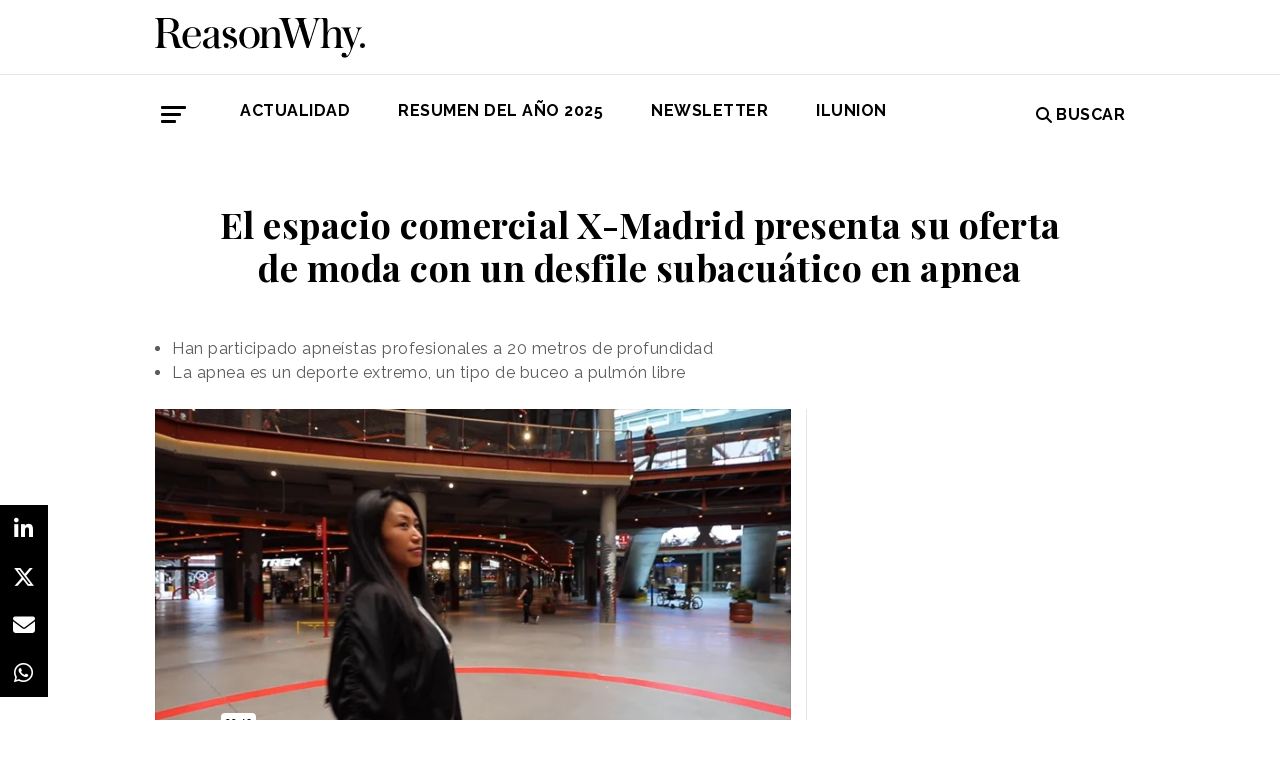

--- FILE ---
content_type: text/html; charset=UTF-8
request_url: https://www.reasonwhy.es/actualidad/desfile-moda-subacuatico-apnea-x-madrid
body_size: 8604
content:
<!DOCTYPE html>
<html lang="es">
    <head>
        <meta charset="utf-8"/>
        <title>X-Madrid presenta su oferta de moda con un desfile en apnea</title>
        <meta name="viewport" content="width=device-width, initial-scale=1">
            <link rel="apple-touch-icon" sizes="180x180" href="/build/images/apple-touch-icon.png">
    <link rel="icon" type="image/png" sizes="32x32" href="/build/images/favicon-32x32.png">
    <link rel="icon" type="image/png" sizes="16x16" href="/build/images/favicon-16x16.png">
    <meta name="theme-color" content="#ffffff">
            <meta name="lang" content="es">
<link rel="canonical" href=""/>
<!-- Primary Meta Tags -->
<meta name="title" content="X-Madrid presenta su oferta de moda con un desfile en apnea"/>
<meta name="description" content="El espacio comercial y de ocio X-Madrid ha presentado su spot de moda rodado con apneístas profesionales a 20 metros de profundidad."/>
<meta name="keywords" content="x madrid, marepolis, centro buceo madrid, apnea madrid, fotos bajo el agua, rodaje bajo el agua, grabar bajo el agua, centro comercial x madrid,"/>
<!-- Open Graph / Facebook -->
<meta property="og:site_name" content="Reason Why"/>
<meta property="og:type" content="article"/>
<meta property="og:url" content="https://www.reasonwhy.es/actualidad/desfile-moda-subacuatico-apnea-x-madrid"/>
<meta property="og:title" content="X-Madrid presenta su oferta de moda con un desfile en apnea"/>
<meta property="og:description" content="El espacio comercial y de ocio X-Madrid ha presentado su spot de moda rodado con apneístas profesionales a 20 metros de profundidad."/>
<meta property="og:image:width" content="1200"/>
<meta property="og:image:height" content="627"/>
<meta property="og:image" content="https://www.reasonwhy.es/media/cache/destacada/desfile_apnea_x_madrid.jpg"/>

<!-- Twitter -->
<meta name="twitter:site" content="@ReasonWhy"/>
<meta name="twitter:card" content="summary_large_image"/>
<meta name="twitter:url" content="https://www.reasonwhy.es/actualidad/desfile-moda-subacuatico-apnea-x-madrid"/>
<meta name="twitter:title" content="X-Madrid presenta su oferta de moda con un desfile en apnea"/>
<meta name="twitter:description" content="La apnea es un deporte extremo, un tipo de buceo a pulmón libre."/>
<meta name="twitter:image" content="https://www.reasonwhy.es/media/cache/tuitcard/media/library/desfile_apnea_x_madrid.jpg"/>
<!-- Itemprop -->
<meta itemprop="name" content="X-Madrid presenta su oferta de moda con un desfile en apnea"/>
<meta itemprop="description" content="El espacio comercial y de ocio X-Madrid ha presentado su spot de moda rodado con apneístas profesionales a 20 metros de profundidad."/>
<meta itemprop="image" content="/media/cache/destacada/desfile_apnea_x_madrid.jpg"/>

                    <link rel="stylesheet" href="/build/vendors~cms~front~front_serie.03f13691.css"><link rel="stylesheet" href="/build/front~front_serie.e8f9f62d.css">

    <link href='https://cdn.knightlab.com/libs/soundcite/latest/css/player.css' rel='stylesheet' type='text/css'>
                
            <!-- Google Tag Manager -->
        <script>(function (w, d, s, l, i) {
                w[l] = w[l] || [];
                w[l].push({
                    'gtm.start':
                        new Date().getTime(), event: 'gtm.js'
                });
                var f = d.getElementsByTagName(s)[0],
                    j = d.createElement(s), dl = l != 'dataLayer' ? '&l=' + l : '';
                j.async = true;
                j.src =
                    'https://www.googletagmanager.com/gtm.js?id=' + i + dl;
                f.parentNode.insertBefore(j, f);
            })(window, document, 'script', 'dataLayer', 'GTM-59X2235Q');</script>
        <!-- End Google Tag Manager -->
        <script type="text/javascript">
            (function (c, l, a, r, i, t, y) {
                c[a] = c[a] || function () {
                    (c[a].q = c[a].q || []).push(arguments)
                };
                t = l.createElement(r);
                t.async = 1;
                t.src = "https://www.clarity.ms/tag/" + i;
                y = l.getElementsByTagName(r)[0];
                y.parentNode.insertBefore(t, y);
            })(window, document, "clarity", "script", "g815nyfmst");
        </script>
    
    <script type="text/javascript" src="https://cdn.jsdelivr.net/npm/lozad/dist/lozad.min.js"></script>
    <script type='text/javascript' src='https://cdn.knightlab.com/libs/soundcite/latest/js/soundcite.min.js'></script>
        <script type="application/ld+json">
        {
            "@context": "http://schema.org",
            "@type": "NewsArticle",
            "url": "https://www.reasonwhy.es/actualidad/desfile-moda-subacuatico-apnea-x-madrid",
            "headline": "El espacio comercial X-Madrid presenta su oferta de moda con un desfile subacuático en apnea",
            "isAccessibleForFree": "true",
            "mainEntityOfPage":
                {
                    "@type": "WebPage",
                    "@id": "https://www.reasonwhy.es/actualidad/desfile-moda-subacuatico-apnea-x-madrid"
                },
            "image":
                {
                    "@type": "ImageObject",
                    "url": "https://www.reasonwhy.es/media/library/desfile_apnea_x_madrid.jpg",
                    "height": "720",
                    "width": "1280"
                },
            "datePublished": "09/07/2021",
            "author":
                {
                    "@type": "Person",
                    "name": "Reason Why",
                    "url":"https://www.reasonwhy.es"
                },
           "publisher":
                {
                    "@type": "Organization",
                    "name": "Reason Why",
                    "url":"https://www.reasonwhy.es",
                    "sameAs":
                        [
                            "https://www.instagram.com/reason_why/",
                            "https://twitter.com/ReasonWhy"
                        ],

                    "logo":
                        {
                            "@type": "ImageObject",
                            "url": "https://www.reasonwhy.es/build/images/logo_reason_why_blanco.svg"

                            }
                    },
                "description": "X-Madrid, espacio comercial y de ocio propiedad de Merlin Properties, quiere poner en conocimiento de su público objetivo la oferta de",
                "articleBody":"X-Madrid, espacio comercial y de ocio propiedad de Merlin Properties, quiere poner en conocimiento de su público objetivo la oferta de moda de la que dispone y en la que se combinan marcas reconocidas a nivel internacional con firmas menos habituales en un centro comercial.Con el objetivo de presentarse como un espacio de compras único y trasmitir una nueva forma de entender la moda &quot;como una experiencia para el usuario&quot;, tal y como explican en una nota de prensa, X-Madrid ha presentado su nueva campaña de comunicación realizada de una forma poco convencional.Y es que el escenario elegido para el rodaje de la misma ha sido Marepolis, su centro de buceo y apnea, que cuenta con dos piscinas siendo una de ellas de 20 metros de profundidad.Con el objetivo de realizar una comunicación diferencial, se ha lanzado esta campaña de la mano de dos apneístas profesionales, Juandi Alcázar y Mari Matsusita.El resultado es un fashion film para el que se han necesitado varias semanas de rodaje debido a la dificultad del mismo y los límites a los que se ha llevado el organismo de los apneístas a 20 metros de profundidad.La apnea es un deporte extremo, un tipo de buceo a pulmón libre que se basa en la suspensión voluntaria de la respiración dentro del agua mientras se recorren largas distancias o se desciende hasta grandes profundidades.Así, la oferta que ofrece X-Madrid en cuestión de moda se presenta, de esta forma, bajo el agua."
            }
    </script>

        
    </head>
    <body class="noticia " >
                    <!-- Google Tag Manager (noscript) -->
        <noscript>
            <iframe src="https://www.googletagmanager.com/ns.html?id=GTM-59X2235Q"
                    height="0" width="0" style="display:none;visibility:hidden"></iframe>
        </noscript>
        <!-- End Google Tag Manager (noscript) -->
    
                        <header id="header">
    
    
    
    <div class="container">
        <h1 class="logo-main text-center text-sm-left">
            <a href="/" rel="home" class="border-0" title="Ir a ReasonWhy Actualidad e Investigación sobre Marketing y Economía Digital">
                <img class="img-fluid" src="/build/images/logotipo_reason_why.svg" alt="ReasonWhy Actualidad e Investigación sobre Marketing y Economía Digital" width="210" />
            </a>
        </h1>
    </div>
    <hr class="hr hr-s-header hr-header d-print-none">
    <div id="menu-toggle" class="pt-3 d-none d-print-none">
    <div class="container">
        <div class="d-flex justify-content-between mb-5">
            <div class="logo">
                <a href="/" class="border-0" rel="home" title="Inicio">
                    <img src="/build/images/logotipo_reason_why.svg" alt="ReasonWhy Actualidad e Investigación sobre Marketing y Economía Digital" width="210" />
                </a>
            </div>
            <button id="cerrar-menu-toggle" class="btn-menu-toggle">
                <i class="fas fa-times fa-2x"></i>
            </button>
        </div>
    </div>
    <div class="container enlaces-menu">
        <div class="secciones">
            <h3 class="text-uppercase font-weight-bold">Secciones</h3>
            <div class="separador"></div>
            <ul class="d-flex flex-column list-unstyled">
                <li>
                    <a href="/actualidad" title="Actualidad">Actualidad</a>
                </li>
                <li>
                    <a href="/podcast" title="Podcast">Podcast</a>
                </li>
                <li>
                    <a href="/opinion" title="Opinión">Opinión</a>
                </li>
                <li>
                    <a href="/reportajes" title="Reportajes">Reportajes</a>
                </li>
                <li>
                    <a href="/especiales" title="Especiales">Especiales</a>
                </li>
            </ul>
        </div>
        <div class="categorias">
            <h3 class="text-uppercase font-weight-bold">Temas del momento</h3>
            <div class="separador"></div>
            <div class="temas-momento">
                <h5>
    <a href="/noticias-sobre/campanas-de-publicidad">Campañas de Publicidad</a>
</h5>
<h5>
    <a href="/noticias-sobre/anuncios">Anuncios</a>
</h5>
<h5>
    <a href="/noticias-sobre/deporte">Deporte</a>
</h5>
<h5>
    <a href="/noticias-sobre/publicidad">Publicidad</a>
</h5>
<h5>
    <a href="/noticias-sobre/inteligencia-artificial">Inteligencia Artificial</a>
</h5>
<h5>
    <a href="/noticias-sobre/salud">Salud</a>
</h5>
<h5>
    <a href="/noticias-sobre/bebidas">Bebidas</a>
</h5>
<h5>
    <a href="/noticias-sobre/alimentacion">Alimentación</a>
</h5>
<h5>
    <a href="/noticias-sobre/diseno">Diseño</a>
</h5>
<h5>
    <a href="/noticias-sobre/innovacion">Innovación</a>
</h5>

            </div>
        </div>
        <div class="noticias-menu">
            <div class="noticia-menu-container">
                <div class="noticia-menu noticia1">
                
    <article class="base m-lg-0 m-auto w-lg-350px">
                                    <figure>
                    <a href="/actualidad/entrevista-sergio-lopez-ceo-omnicom-production-2026" class="border-0" target="_blank">
                        <img src="/media/cache/normal/sergio-lopez-omnicom-production.jpg" class="img-fluid"
                             alt="Sergio López posando de frente con los brazos cruzados y sonriendo" title="Entrevista a Sergio López, CEO de Omnicom Production" loading="lazy"/>
                    </a>
                        <div class="iconos">
                                                    </div>

                </figure>
                                        <footer class="fecha-autor text-12 mt-4 mb-1">
                <span class="fecha">13/01/2026</span>
                <span class="autor">Natalia Marin</span>
            </footer>
                            <span class="autorPortada text-12">    </span>
                <header>
            <h3 class="title text-22">
                <a href="/actualidad/entrevista-sergio-lopez-ceo-omnicom-production-2026"
                   class="border-0" target="_blank"><p>Sergio López, CEO Global de Omnicom Production: <i>“La producción es el sistema que conecta creatividad, medios y negocio”</i></p></a>
            </h3>
                    </header>
    </article>


                </div>
                <div class="noticia-menu noticia2">
                
    <article class="base m-lg-0 m-auto w-lg-350px">
                                    <figure>
                    <a href="/actualidad/agencia-china-integracion-marca-llyc-reorganizacion-estructura-creativa" class="border-0" target="_blank">
                        <img src="/media/cache/normal/llyc-integra-marca-china.jpg" class="img-fluid"
                             alt="Logotipo LLYC" title="La marca CHINA se integra completamente en LLYC" loading="lazy"/>
                    </a>
                        <div class="iconos">
                                </div>

                </figure>
                                        <footer class="fecha-autor text-12 mt-4 mb-1">
                <span class="fecha">12/01/2026</span>
                <span class="autor">Redacción</span>
            </footer>
                            <span class="autorPortada text-12">    </span>
                <header>
            <h3 class="title text-22">
                <a href="/actualidad/agencia-china-integracion-marca-llyc-reorganizacion-estructura-creativa"
                   class="border-0" target="_blank"><p>La marca de la agencia CHINA se integra completamente en LLYC</p></a>
            </h3>
                    </header>
    </article>


                </div>
            </div>
        </div>
    </div>
    
    <div class="social py-4">
        <div class="container">
            <div class="row">
                <div class="social-content">
                    <div class="rrss">
                        <a href="http://open.spotify.com/show/3HV7k3We2ViSh9yUcuQvei?si=BwzE6WmtQReLpD3zGdICCA" target="_blank" class="social mx-2" style="background: #000;color: #fff;border-radius: 50%;display: flex;justify-content: center;align-items: center;"><i class="fab fa-spotify" style="color: #fff;font-size: 22px;"></i></a>
                        <a href="http://www.linkedin.com/company/reasonwhy-es" target="_blank" class="social mx-2" style="background: #000;color: #fff;border-radius: 50%;display: flex;justify-content: center;align-items: center;"><i class="fab fa-linkedin-in" style="color: #fff;font-size: 22px;"></i></a>
                        <a href="https://twitter.com/intent/follow?source=followbutton&variant=1.0&screen_name=ReasonWhy" target="_blank" class="social mx-2" style="background: #000;color: #fff;border-radius: 50%;display: flex;justify-content: center;align-items: center;"><i class="fa-brands fa-x-twitter" style="color: #fff;font-size: 22px;margin-left: 2px;"></i></a>
                    </div>
                    <a href="https://reasonwhynewsletter.paperform.co/" class="enlace-header">suscríbete a la newsletter</a>
                    <div class="enlaces-content">
                        <div class="enlaces-column">
                            <a href="/reportaje/oficinas-madrid-reason-why-diseno-arquitectura-interiores" class="enlace-header-small">nosotros</a>
                            <a href="/media/library/dossier_reasonwhy.pdf" class="enlace-header-small">descargar dossier</a>
                        </div>
                        <div class="enlaces-column">
                            <a href="/new-business" class="enlace-header-small">publicidad</a>
                            <a href="/cdn-cgi/l/email-protection#fb92959d94bb899e9a8894958c9382d59e88" class="enlace-header-small">contacto</a>
                        </div>
                    </div>
                </div>
            </div>
        </div>
    </div>
</div>

    <div id="header-sticky" class="text-uppercase font-weight-bold align-items-center d-print-none">
    <div class="d-flex header-sticky-content">
        <button id="abrir-menu-toggle-sticky" class="btn-menu-toggle my-3 mr-3 p-0">
            <span class="icon-bar ib-white"></span>
            <span class="icon-bar ib-white ib-mid"></span>
            <span class="icon-bar ib-white ib-bot"></span>
        </button>
        <div class="separador"></div>
        <a href="/" rel="home" class="m-3 border-0 logo-sticky" title="Ir a ReasonWhy Actualidad e Investigación sobre Marketing y Economía Digital">
            <img src="/build/images/logo_reason_why_blanco.svg" alt="ReasonWhy Actualidad e Investigación sobre Marketing y Economía Digital" width="210" />
        </a>
    </div>
</div>

    <div id="menu" class="container text-uppercase font-weight-bold pb-4 mt-4 d-print-none">
    <button id="abrir-menu-toggle" class="btn-menu-toggle">
        <span class="icon-bar"></span>
        <span class="icon-bar ib-mid"></span>
        <span class="icon-bar ib-bot"></span>
    </button>
    <ul class="d-none d-md-flex list-unstyled menu">
        
    <li>
                <a id="menu" target="_blank"  href="https://www.reasonwhy.es/actualidad" style="color: #000000;">
           <label>Actualidad </label>
        </a>
            </li>
    <li>
                <a id="menu" target="_blank"  href="https://www.reasonwhy.es/resumen-ano-2025" style="color: #000000;">
           <label>RESUMEN DEL AÑO 2025 </label>
        </a>
            </li>
    <li>
                <a id="menu" target="_blank"  href="https://reasonwhynewsletter.paperform.co/?utm-source=menu" style="color: #000000;">
           <label>Newsletter </label>
        </a>
            </li>
    <li>
                <a id="menu" target="_blank"  href="https://www.reasonwhy.es/actualidad/documental-asi-se-hizo-cambiando-forma-ver-valor-decimo-aniversario-ilunion" style="color: #000000;">
           <label>ILUNION </label>
        </a>
            </li>

    </ul>
    <form action="/buscador" id="buscador" class="buscador-form container d-flex align-items-center" method="get">
        <i class="fas fa-search fa-2x mr-4"></i>
        <input type="search" id="busqueda" class="busqueda-input" name="busqueda" placeholder="Buscar noticias" autocomplete="off"/>
    </form>
    <label for="busqueda" class="ml-auto d-flex align-items-center my-auto">
        <i class="fas fa-search mr-1"></i> Buscar
    </label>
</div>
    </header>

                <div id="main">
            <div id="scroll-wrapper">
                    


<div class="super-container">
                        
                <div class="container-full-noticia ">
                
                                        
                                        <article
                            class="container noticia  "
                            data-id="2296" id="2296"
                            data-publicidad=""
                            data-title="X-Madrid presenta su oferta de moda con un desfile en apnea"
                            data-path="/actualidad/desfile-moda-subacuatico-apnea-x-madrid"
                            data-description="El espacio comercial y de ocio X-Madrid ha presentado su spot de moda rodado con apneístas profesionales a 20 metros de profundidad.">
                                                                                                                                                                                                                                                            <div class="noticia-content">
                                        <h1 class="h1 title text-center font-weight-bold mx-5 mb-5 pt-5" itemprop="name">
    <p>El espacio comercial X-Madrid presenta su oferta de moda con un desfile subacuático en apnea</p>
</h1>
<div class="subtitle mb-4">
            <ul><li>Han participado apneístas profesionales a 20 metros de profundidad</li><li>La apnea es un deporte extremo, un tipo de buceo a pulmón libre</li></ul>
    </div>
<!-- /.subtitle -->
                                        <div class="row">
                                            <div class="col-sm-8 hr-vertical">
                                                    <div class="mb-3">
            <div class="embed-responsive embed-responsive-16by9">
                    <iframe src="https://player.vimeo.com/video/743112170?h=5f1d5e6294&amp;badge=0&amp;autopause=0&amp;player_id=0&amp;app_id=58479" width="1280" height="720" frameborder="0" allow="autoplay; fullscreen; picture-in-picture" allowfullscreen title="X-Madrid: Desfile subacu&amp;aacute;tico"></iframe>
                </div>
        </div>

<div class="mb-3 d-flex flex-wrap text-12 text-muted">
        <span class="mr-1" itemprop="author" itemscope="itemscope" itemtype="http://schema.org/Organization">
        Redacción
    </span>
        <div itemprop="datePublished" content="09/07/2021 · 08:02"> 09/07/2021 · 08:02 </div>
    </div>
<div class="cuerpo" itemprop="articleBody">
            <p><strong>X-Madrid</strong>, espacio comercial y de ocio propiedad de Merlin Properties, quiere poner en conocimiento de su público objetivo la oferta de<a href="https://www.reasonwhy.es/noticias-sobre/moda"> moda</a> de la que dispone y en la que se combinan marcas reconocidas a nivel internacional con firmas menos habituales en un centro comercial.</p><p>Con el objetivo de presentarse como un espacio de compras único y trasmitir una nueva forma de entender la moda <span style="color:#696969;"><i>"como una experiencia para el usuario"</i></span>, tal y como explican en una nota de prensa, X-Madrid ha presentado su nueva <strong>campaña</strong> de comunicación realizada de una forma poco convencional.</p><div class="sumario"><p>El spot se ha rodado en Marepolis, un centro de buceo y apnea</p></div><p>Y es que el escenario elegido para el rodaje de la misma ha sido <strong>Marepolis</strong>, su centro de buceo y apnea, que cuenta con dos piscinas siendo una de ellas de 20 metros de profundidad.<br>Con el objetivo de realizar una comunicación diferencial, se ha lanzado esta campaña de la mano de dos <strong>apneístas profesionales</strong>, Juandi Alcázar y Mari Matsusita.</p><p>El resultado es un <i>fashion film</i> para el que se han necesitado <strong>varias semanas de rodaje </strong>debido a la dificultad del mismo y los límites a los que se ha llevado el organismo de los apneístas a 20 metros de profundidad.</p><div class="galeria"><span class="entity-slider" hidden="hidden">{"id":23,"nombre":"Desfile de moda subacuático apnea - X-Madrid","ancho":"9:16","imagenes":[{"path":"media/library/desfile-moda-subacuatico-apnea7.webp","pie":null},{"path":"media/library/desfile-moda-subacuatico-apnea1.webp","pie":null},{"path":"media/library/desfile-moda-subacuatico-apnea2.webp","pie":null},{"path":"media/library/desfile-moda-subacuatico-apnea3.webp","pie":null},{"path":"media/library/desfile-moda-subacuatico-apnea9.webp","pie":null},{"path":"media/library/desfile-moda-subacuatico-apnea10.webp","pie":null},{"path":"media/library/desfile-moda-subacuatico-apnea6.webp","pie":null},{"path":"media/library/desfile-moda-subacuatico-apnea8.webp","pie":null},{"path":"media/library/desfile-moda-subacuatico-apnea5.webp","pie":null},{"path":"media/library/desfile-moda-subacuatico-apnea4.webp","pie":null}]}</span><div class="galeria-container" id="23" data-ancho="9:16"><div class="slider-item"><figure class="image"><img src="/media/library/desfile-moda-subacuatico-apnea7.webp"></figure><p>&nbsp;</p></div><div class="slider-item"><figure class="image"><img src="/media/library/desfile-moda-subacuatico-apnea1.webp"></figure><p>&nbsp;</p></div><div class="slider-item"><figure class="image"><img src="/media/library/desfile-moda-subacuatico-apnea2.webp"></figure><p>&nbsp;</p></div><div class="slider-item"><figure class="image"><img src="/media/library/desfile-moda-subacuatico-apnea3.webp"></figure><p>&nbsp;</p></div><div class="slider-item"><figure class="image"><img src="/media/library/desfile-moda-subacuatico-apnea9.webp"></figure><p>&nbsp;</p></div><div class="slider-item"><figure class="image"><img src="/media/library/desfile-moda-subacuatico-apnea10.webp"></figure><p>&nbsp;</p></div><div class="slider-item"><figure class="image"><img src="/media/library/desfile-moda-subacuatico-apnea6.webp"></figure><p>&nbsp;</p></div><div class="slider-item"><figure class="image"><img src="/media/library/desfile-moda-subacuatico-apnea8.webp"></figure><p>&nbsp;</p></div><div class="slider-item"><figure class="image"><img src="/media/library/desfile-moda-subacuatico-apnea5.webp"></figure><p>&nbsp;</p></div><div class="slider-item"><figure class="image"><img src="/media/library/desfile-moda-subacuatico-apnea4.webp"></figure><p>&nbsp;</p></div></div></div><p>La <strong>apnea</strong> es un deporte extremo, un tipo de buceo a pulmón libre que se basa en la suspensión voluntaria de la respiración dentro del agua mientras se recorren largas distancias o se desciende hasta grandes profundidades.</p><p>Así, la oferta que ofrece X-Madrid en cuestión de moda se presenta, de esta forma, bajo el agua.</p>
            </div>

    <script data-cfasync="false" src="/cdn-cgi/scripts/5c5dd728/cloudflare-static/email-decode.min.js"></script><script>
        function ocultarDegradado(el) {
            Degradado.ocultarDegradado(el);
        }
    </script>

                                                
                                                                                                    <div class="section-tags mt-5 mb-3 padding-15 text-14 d-none d-sm-block">
    <span class="font-weight-bold text-uppercase d-print-none">Etiquetas de </span>
    <span class="font-weight-bold font-italic d-print-none">"El espacio comercial X-Madrid presenta su oferta de moda con un desfile subacuático en apnea"</span>
    <div class="tags mt-3">
                                <a href="/noticias-sobre/creatividad" class="tag btn ml-3 mb-3 px-2 text-14">Creatividad</a>
                                            <a href="/noticias-sobre/fotografia" class="tag btn ml-3 mb-3 px-2 text-14">Fotografía</a>
                                            <a href="/noticias-sobre/spots" class="tag btn ml-3 mb-3 px-2 text-14">Spots</a>
                                            <a href="/noticias-sobre/moda" class="tag btn ml-3 mb-3 px-2 text-14">Moda</a>
                                            <a href="/noticias-sobre/campanas-de-publicidad" class="tag btn ml-3 mb-3 px-2 text-14">Campañas de Publicidad</a>
                                            <a href="/noticias-sobre/innovacion" class="tag btn ml-3 mb-3 px-2 text-14">Innovación</a>
                                            <a href="/noticias-sobre/marketing" class="tag btn ml-3 mb-3 px-2 text-14">Marketing</a>
                                            <a href="/noticias-sobre/deporte" class="tag btn ml-3 mb-3 px-2 text-14">Deporte</a>
                        </div>
</div>

                                                                                            </div>
                                            <!-- /.col-sm-8 -->
                                            <div class="col-sm-4 d-none d-sm-flex relacionadas flex-column d-print-none">
                                                <div class="related-news related-news-lateral mb-4">
                                                    

                                                </div>
                                                <div class="roba-paginas-nodo">
                                                                                                                                                                        
                                                            
                                                                                                                
                                                                                                                      
  <div class="publi-noticia-ROBA2STICKY">  
   
          
              <iframe width="560" height="315" src="https://www.youtube.com/embed/8z29Pat_GK4?si=VqYqBMtLz-p5uufQ" title="YouTube video player" frameborder="0" allow="accelerometer; autoplay; clipboard-write; encrypted-media; gyroscope; picture-in-picture; web-share" referrerpolicy="strict-origin-when-cross-origin" allowfullscreen></iframe> 
       
      </div> 

                                                                                                                                                            </div>
                                            </div>
                                            <!-- /.col-sm-4 -->
                                        </div>
                                        <!-- /.row -->
                                                                                                                        <!-- /.row -->
                                    </div>
                                                                                                                                                                                                                    </article>
                                                                                            </div>
                <div class="rrss-share">
                    <div class="rrss-share-container">
                        <a href="https://www.linkedin.com/sharing/share-offsite/?url=https://www.reasonwhy.es/actualidad/desfile-moda-subacuatico-apnea-x-madrid"
                           target="_blank" class="share linkedin"><i class="fab fa-linkedin-in"></i></a>
                        <a href="https://twitter.com/intent/tweet/?via=ReasonWhy&text=El espacio comercial X-Madrid presenta su oferta de moda con un desfile subacuático en apnea&url=https://www.reasonwhy.es/actualidad/desfile-moda-subacuatico-apnea-x-madrid"
                           target="_blank" class="share twitter"><i class="fa-brands fa-x-twitter"></i></a>
                        <a href="/cdn-cgi/l/email-protection#[base64]" title="Compartir por Email" target="_blank" class="share email"><i
                                    class="fa fa-envelope"></i></a>
                        <a href="https://api.whatsapp.com/send?text=https://www.reasonwhy.es/actualidad/desfile-moda-subacuatico-apnea-x-madrid"
                           target="_blank" class="share whatsapp"><i class="fab fa-whatsapp"></i></a>
                    </div>
                </div>
                <div class="edit-botones">
                    <div class="edit-container-botones">
                                                                    </div>
                </div>
                                
            
        </div>
    
    

    


            </div>
    </div>
    <!-- /#main -->
                
        <footer id="footer" class="d-print-none">
    <div class="container">
        <div class="row">
            <div class="col-lg-3 col-md-12 text-center mb-4">
                <span rel="home" title="Inicio">
                    <img class="img-fluid" id="logo_footer" src="/build/images/rw_negro_footer.png" alt="Inicio" />
                </span>
            </div>
                        <div class="col-lg-3 col-md-6">
            <ul class="list-unstyled text-lg-left text-center">
                                                                    <a target="_blank"  href="/new-business" class="btn btn-white mb-3 btn-footer" style="color:#000000;">New Business y Publicidad</a>
                                                            </ul>
        </div>
                <div class="col-lg-3 col-md-6">
            <ul class="list-unstyled text-lg-left text-center">
                                                                    <a href="/cdn-cgi/l/email-protection#eb998e8f8a8888828485ab998e8a9884859c8392c58e98" class="btn btn-white mb-3 btn-footer" style="color:#000000;">Contacto</a>
                                                            </ul>
        </div>
        
        </div>
        <hr>
        <div class="pb-2 text-center">
            <span class="mr-2">&copy 2026 Reason Why</span>
        </div>
        <div class="pb-2 text-center">
            <strong>Dirección:</strong> <span>Calle Antonio Pirala 29. Madrid, 28017</span>
        </div>
        <div class="pb-3 text-center">
            <strong>Teléfono:</strong> <span>91 8057172</span>
        </div>
    </div>
</footer>

                
        
    
              
  <div class="publi-noticia-FALDONINTERIOR">  
   
          
              <head>
  <meta charset="UTF-8">
  <style>
    .hidden {
      position: absolute;
      visibility: hidden;
      pointer-events: none;
    }
  </style>
</head>

<body>
  <img src="/media/publicidad/banner-suscribete-newsletter-mobile.png" alt="Abrir Formulario" style="width:100%; height:auto; cursor:pointer;" onclick="this.nextElementSibling.click();">
  <button class="hidden" data-paperform-id="ugbya2aq" data-popup-button="1">Click</button>

  <script data-cfasync="false" src="/cdn-cgi/scripts/5c5dd728/cloudflare-static/email-decode.min.js"></script><script>
    if (!window.__paperformInjected) {
      window.__paperformInjected = true;
      var script = document.createElement('script');
      script.src = "https://paperform.co/__embed.min.js";
      document.body.appendChild(script);
    }
  </script>
<script defer src="https://static.cloudflareinsights.com/beacon.min.js/vcd15cbe7772f49c399c6a5babf22c1241717689176015" integrity="sha512-ZpsOmlRQV6y907TI0dKBHq9Md29nnaEIPlkf84rnaERnq6zvWvPUqr2ft8M1aS28oN72PdrCzSjY4U6VaAw1EQ==" data-cf-beacon='{"version":"2024.11.0","token":"e792700094254d529e01cac7a2c76633","r":1,"server_timing":{"name":{"cfCacheStatus":true,"cfEdge":true,"cfExtPri":true,"cfL4":true,"cfOrigin":true,"cfSpeedBrain":true},"location_startswith":null}}' crossorigin="anonymous"></script>
</body> 
       
      </div> 

        <div class="rrss-share rrss-share-mobile">
        <div class="rrss-share-container">
            <a class="share-linkedin"
               href="http://www.linkedin.com/shareArticle?mini=1&url=https://www.reasonwhy.es/actualidad/desfile-moda-subacuatico-apnea-x-madrid&title=El espacio comercial X-Madrid presenta su oferta de moda con un desfile subacuático en apnea&source=https://www.reasonwhy.es/actualidad/desfile-moda-subacuatico-apnea-x-madrid"
               target="_blank" class="share linkedin"><i class="fab fa-linkedin-in"></i></a>
            <a class="share-twitter"
               href="https://twitter.com/intent/tweet/?via=ReasonWhy&text=El espacio comercial X-Madrid presenta su oferta de moda con un desfile subacuático en apnea&url=https://www.reasonwhy.es/actualidad/desfile-moda-subacuatico-apnea-x-madrid"
               target="_blank" class="share twitter"><i class="fa-brands fa-x-twitter"></i></a>
            <a class="share-mail" href="/cdn-cgi/l/email-protection#[base64]" title="Compartir por Email" target="_blank" class="share email"><i class="fa fa-envelope"></i></a>
            <a class="share-whatsapp"
               href="https://api.whatsapp.com/send?text=https://www.reasonwhy.es/actualidad/desfile-moda-subacuatico-apnea-x-madrid"
               target="_blank" class="share whatsapp"><i class="fab fa-whatsapp"></i></a>
        </div>
    </div>
            
                <script data-cfasync="false" src="/cdn-cgi/scripts/5c5dd728/cloudflare-static/email-decode.min.js"></script><script src="/build/runtime.6e3f3c3a.js"></script><script src="/build/vendors~cms~front~front_serie.052d71a9.js"></script><script src="/build/cms~front~front_serie.eac206f8.js"></script><script src="/build/front~front_serie.bb81578f.js"></script><script src="/build/front.4d6110e5.js"></script>
    <script>
        document.addEventListener('DOMContentLoaded', function() {
            const links = document.querySelectorAll('.noticia-content a');

            links.forEach(function(link) {
                link.setAttribute('target', '_blank');
            });
        });
    </script>
    </body>
</html>

--- FILE ---
content_type: text/html; charset=UTF-8
request_url: https://player.vimeo.com/video/743112170?h=5f1d5e6294&badge=0&autopause=0&player_id=0&app_id=58479
body_size: 6420
content:
<!DOCTYPE html>
<html lang="en">
<head>
  <meta charset="utf-8">
  <meta name="viewport" content="width=device-width,initial-scale=1,user-scalable=yes">
  
  <link rel="canonical" href="https://player.vimeo.com/video/743112170">
  <meta name="googlebot" content="noindex,indexifembedded">
  
  
  <title>X-Madrid: Desfile subacuático on Vimeo</title>
  <style>
      body, html, .player, .fallback {
          overflow: hidden;
          width: 100%;
          height: 100%;
          margin: 0;
          padding: 0;
      }
      .fallback {
          
              background-color: transparent;
          
      }
      .player.loading { opacity: 0; }
      .fallback iframe {
          position: fixed;
          left: 0;
          top: 0;
          width: 100%;
          height: 100%;
      }
  </style>
  <link rel="modulepreload" href="https://f.vimeocdn.com/p/4.46.25/js/player.module.js" crossorigin="anonymous">
  <link rel="modulepreload" href="https://f.vimeocdn.com/p/4.46.25/js/vendor.module.js" crossorigin="anonymous">
  <link rel="preload" href="https://f.vimeocdn.com/p/4.46.25/css/player.css" as="style">
</head>

<body>


<div class="vp-placeholder">
    <style>
        .vp-placeholder,
        .vp-placeholder-thumb,
        .vp-placeholder-thumb::before,
        .vp-placeholder-thumb::after {
            position: absolute;
            top: 0;
            bottom: 0;
            left: 0;
            right: 0;
        }
        .vp-placeholder {
            visibility: hidden;
            width: 100%;
            max-height: 100%;
            height: calc(720 / 1280 * 100vw);
            max-width: calc(1280 / 720 * 100vh);
            margin: auto;
        }
        .vp-placeholder-carousel {
            display: none;
            background-color: #000;
            position: absolute;
            left: 0;
            right: 0;
            bottom: -60px;
            height: 60px;
        }
    </style>

    

    
        <style>
            .vp-placeholder-thumb {
                overflow: hidden;
                width: 100%;
                max-height: 100%;
                margin: auto;
            }
            .vp-placeholder-thumb::before,
            .vp-placeholder-thumb::after {
                content: "";
                display: block;
                filter: blur(7px);
                margin: 0;
                background: url(https://i.vimeocdn.com/video/1494996144-f65c5429281e1ef0021e64f2108e4361da55c27761e9a34421437971f63330d0-d?mw=80&q=85) 50% 50% / contain no-repeat;
            }
            .vp-placeholder-thumb::before {
                 
                margin: -30px;
            }
        </style>
    

    <div class="vp-placeholder-thumb"></div>
    <div class="vp-placeholder-carousel"></div>
    <script>function placeholderInit(t,h,d,s,n,o){var i=t.querySelector(".vp-placeholder"),v=t.querySelector(".vp-placeholder-thumb");if(h){var p=function(){try{return window.self!==window.top}catch(a){return!0}}(),w=200,y=415,r=60;if(!p&&window.innerWidth>=w&&window.innerWidth<y){i.style.bottom=r+"px",i.style.maxHeight="calc(100vh - "+r+"px)",i.style.maxWidth="calc("+n+" / "+o+" * (100vh - "+r+"px))";var f=t.querySelector(".vp-placeholder-carousel");f.style.display="block"}}if(d){var e=new Image;e.onload=function(){var a=n/o,c=e.width/e.height;if(c<=.95*a||c>=1.05*a){var l=i.getBoundingClientRect(),g=l.right-l.left,b=l.bottom-l.top,m=window.innerWidth/g*100,x=window.innerHeight/b*100;v.style.height="calc("+e.height+" / "+e.width+" * "+m+"vw)",v.style.maxWidth="calc("+e.width+" / "+e.height+" * "+x+"vh)"}i.style.visibility="visible"},e.src=s}else i.style.visibility="visible"}
</script>
    <script>placeholderInit(document,  false ,  true , "https://i.vimeocdn.com/video/1494996144-f65c5429281e1ef0021e64f2108e4361da55c27761e9a34421437971f63330d0-d?mw=80\u0026q=85",  1280 ,  720 );</script>
</div>

<div id="player" class="player"></div>
<script>window.playerConfig = {"cdn_url":"https://f.vimeocdn.com","vimeo_api_url":"api.vimeo.com","request":{"files":{"dash":{"cdns":{"akfire_interconnect_quic":{"avc_url":"https://vod-adaptive-ak.vimeocdn.com/exp=1768416146~acl=%2F788ed216-5710-491b-bd03-1d9ff5b64a50%2Fpsid%3Db5ef58506a51b4a34cad326ec17343817aa78204d932327b30d65a3f01fadc43%2F%2A~hmac=fb545c2e55322755ce74059d3d7eea7e89caacac3f2c4af26508beea92d931f9/788ed216-5710-491b-bd03-1d9ff5b64a50/psid=b5ef58506a51b4a34cad326ec17343817aa78204d932327b30d65a3f01fadc43/v2/playlist/av/primary/prot/cXNyPTE/playlist.json?omit=av1-hevc\u0026pathsig=8c953e4f~pOGxmTSdus02tU7vg1KF_x2cMbWccqk2Ddb7FhWk6tc\u0026qsr=1\u0026r=dXM%3D\u0026rh=4Pysi","origin":"gcs","url":"https://vod-adaptive-ak.vimeocdn.com/exp=1768416146~acl=%2F788ed216-5710-491b-bd03-1d9ff5b64a50%2Fpsid%3Db5ef58506a51b4a34cad326ec17343817aa78204d932327b30d65a3f01fadc43%2F%2A~hmac=fb545c2e55322755ce74059d3d7eea7e89caacac3f2c4af26508beea92d931f9/788ed216-5710-491b-bd03-1d9ff5b64a50/psid=b5ef58506a51b4a34cad326ec17343817aa78204d932327b30d65a3f01fadc43/v2/playlist/av/primary/prot/cXNyPTE/playlist.json?pathsig=8c953e4f~pOGxmTSdus02tU7vg1KF_x2cMbWccqk2Ddb7FhWk6tc\u0026qsr=1\u0026r=dXM%3D\u0026rh=4Pysi"},"fastly_skyfire":{"avc_url":"https://skyfire.vimeocdn.com/1768416146-0xa5aeedf620383aa6369df7de60280601b1259a0b/788ed216-5710-491b-bd03-1d9ff5b64a50/psid=b5ef58506a51b4a34cad326ec17343817aa78204d932327b30d65a3f01fadc43/v2/playlist/av/primary/prot/cXNyPTE/playlist.json?omit=av1-hevc\u0026pathsig=8c953e4f~pOGxmTSdus02tU7vg1KF_x2cMbWccqk2Ddb7FhWk6tc\u0026qsr=1\u0026r=dXM%3D\u0026rh=4Pysi","origin":"gcs","url":"https://skyfire.vimeocdn.com/1768416146-0xa5aeedf620383aa6369df7de60280601b1259a0b/788ed216-5710-491b-bd03-1d9ff5b64a50/psid=b5ef58506a51b4a34cad326ec17343817aa78204d932327b30d65a3f01fadc43/v2/playlist/av/primary/prot/cXNyPTE/playlist.json?pathsig=8c953e4f~pOGxmTSdus02tU7vg1KF_x2cMbWccqk2Ddb7FhWk6tc\u0026qsr=1\u0026r=dXM%3D\u0026rh=4Pysi"}},"default_cdn":"akfire_interconnect_quic","separate_av":true,"streams":[{"profile":"f9e4a5d7-8043-4af3-b231-641ca735a130","id":"6e634ba6-10c8-476e-a746-5aafecbb998a","fps":25,"quality":"540p"},{"profile":"f3f6f5f0-2e6b-4e90-994e-842d1feeabc0","id":"8f1cd113-adbb-4e48-915f-911042285c92","fps":25,"quality":"720p"},{"profile":"164","id":"a195cd45-76e6-47ac-b978-0d39805b771b","fps":25,"quality":"360p"},{"profile":"d0b41bac-2bf2-4310-8113-df764d486192","id":"e1bb5060-c306-40e9-9a1b-fc20d235e3e5","fps":25,"quality":"240p"}],"streams_avc":[{"profile":"d0b41bac-2bf2-4310-8113-df764d486192","id":"e1bb5060-c306-40e9-9a1b-fc20d235e3e5","fps":25,"quality":"240p"},{"profile":"f9e4a5d7-8043-4af3-b231-641ca735a130","id":"6e634ba6-10c8-476e-a746-5aafecbb998a","fps":25,"quality":"540p"},{"profile":"f3f6f5f0-2e6b-4e90-994e-842d1feeabc0","id":"8f1cd113-adbb-4e48-915f-911042285c92","fps":25,"quality":"720p"},{"profile":"164","id":"a195cd45-76e6-47ac-b978-0d39805b771b","fps":25,"quality":"360p"}]},"hls":{"cdns":{"akfire_interconnect_quic":{"avc_url":"https://vod-adaptive-ak.vimeocdn.com/exp=1768416146~acl=%2F788ed216-5710-491b-bd03-1d9ff5b64a50%2Fpsid%3Db5ef58506a51b4a34cad326ec17343817aa78204d932327b30d65a3f01fadc43%2F%2A~hmac=fb545c2e55322755ce74059d3d7eea7e89caacac3f2c4af26508beea92d931f9/788ed216-5710-491b-bd03-1d9ff5b64a50/psid=b5ef58506a51b4a34cad326ec17343817aa78204d932327b30d65a3f01fadc43/v2/playlist/av/primary/prot/cXNyPTE/playlist.m3u8?locale=es\u0026omit=av1-hevc-opus\u0026pathsig=8c953e4f~PEyO15lSYEOFkGFx__owLdh9ps185mI5C_ec2E_AYsY\u0026qsr=1\u0026r=dXM%3D\u0026rh=4Pysi\u0026sf=fmp4","origin":"gcs","url":"https://vod-adaptive-ak.vimeocdn.com/exp=1768416146~acl=%2F788ed216-5710-491b-bd03-1d9ff5b64a50%2Fpsid%3Db5ef58506a51b4a34cad326ec17343817aa78204d932327b30d65a3f01fadc43%2F%2A~hmac=fb545c2e55322755ce74059d3d7eea7e89caacac3f2c4af26508beea92d931f9/788ed216-5710-491b-bd03-1d9ff5b64a50/psid=b5ef58506a51b4a34cad326ec17343817aa78204d932327b30d65a3f01fadc43/v2/playlist/av/primary/prot/cXNyPTE/playlist.m3u8?locale=es\u0026omit=opus\u0026pathsig=8c953e4f~PEyO15lSYEOFkGFx__owLdh9ps185mI5C_ec2E_AYsY\u0026qsr=1\u0026r=dXM%3D\u0026rh=4Pysi\u0026sf=fmp4"},"fastly_skyfire":{"avc_url":"https://skyfire.vimeocdn.com/1768416146-0xa5aeedf620383aa6369df7de60280601b1259a0b/788ed216-5710-491b-bd03-1d9ff5b64a50/psid=b5ef58506a51b4a34cad326ec17343817aa78204d932327b30d65a3f01fadc43/v2/playlist/av/primary/prot/cXNyPTE/playlist.m3u8?locale=es\u0026omit=av1-hevc-opus\u0026pathsig=8c953e4f~PEyO15lSYEOFkGFx__owLdh9ps185mI5C_ec2E_AYsY\u0026qsr=1\u0026r=dXM%3D\u0026rh=4Pysi\u0026sf=fmp4","origin":"gcs","url":"https://skyfire.vimeocdn.com/1768416146-0xa5aeedf620383aa6369df7de60280601b1259a0b/788ed216-5710-491b-bd03-1d9ff5b64a50/psid=b5ef58506a51b4a34cad326ec17343817aa78204d932327b30d65a3f01fadc43/v2/playlist/av/primary/prot/cXNyPTE/playlist.m3u8?locale=es\u0026omit=opus\u0026pathsig=8c953e4f~PEyO15lSYEOFkGFx__owLdh9ps185mI5C_ec2E_AYsY\u0026qsr=1\u0026r=dXM%3D\u0026rh=4Pysi\u0026sf=fmp4"}},"default_cdn":"akfire_interconnect_quic","separate_av":true}},"file_codecs":{"av1":[],"avc":["e1bb5060-c306-40e9-9a1b-fc20d235e3e5","6e634ba6-10c8-476e-a746-5aafecbb998a","8f1cd113-adbb-4e48-915f-911042285c92","a195cd45-76e6-47ac-b978-0d39805b771b"],"hevc":{"dvh1":[],"hdr":[],"sdr":[]}},"lang":"en","referrer":"https://www.reasonwhy.es/actualidad/desfile-moda-subacuatico-apnea-x-madrid","cookie_domain":".vimeo.com","signature":"d50b057aa8ce554a60333ade83674603","timestamp":1768412546,"expires":3600,"thumb_preview":{"url":"https://videoapi-sprites.vimeocdn.com/video-sprites/image/b327d9fd-0171-4d45-ad6c-d4defab9e1d9.0.jpeg?ClientID=sulu\u0026Expires=1768416146\u0026Signature=a742bac0ddefba4434ed749298bfb0bca99b3421","height":2640,"width":4686,"frame_height":240,"frame_width":426,"columns":11,"frames":120},"currency":"USD","session":"adc17e9725085bcbcc2eb37253201690b65675e51768412546","cookie":{"volume":1,"quality":null,"hd":0,"captions":null,"transcript":null,"captions_styles":{"color":null,"fontSize":null,"fontFamily":null,"fontOpacity":null,"bgOpacity":null,"windowColor":null,"windowOpacity":null,"bgColor":null,"edgeStyle":null},"audio_language":null,"audio_kind":null,"qoe_survey_vote":0},"build":{"backend":"31e9776","js":"4.46.25"},"urls":{"js":"https://f.vimeocdn.com/p/4.46.25/js/player.js","js_base":"https://f.vimeocdn.com/p/4.46.25/js","js_module":"https://f.vimeocdn.com/p/4.46.25/js/player.module.js","js_vendor_module":"https://f.vimeocdn.com/p/4.46.25/js/vendor.module.js","locales_js":{"de-DE":"https://f.vimeocdn.com/p/4.46.25/js/player.de-DE.js","en":"https://f.vimeocdn.com/p/4.46.25/js/player.js","es":"https://f.vimeocdn.com/p/4.46.25/js/player.es.js","fr-FR":"https://f.vimeocdn.com/p/4.46.25/js/player.fr-FR.js","ja-JP":"https://f.vimeocdn.com/p/4.46.25/js/player.ja-JP.js","ko-KR":"https://f.vimeocdn.com/p/4.46.25/js/player.ko-KR.js","pt-BR":"https://f.vimeocdn.com/p/4.46.25/js/player.pt-BR.js","zh-CN":"https://f.vimeocdn.com/p/4.46.25/js/player.zh-CN.js"},"ambisonics_js":"https://f.vimeocdn.com/p/external/ambisonics.min.js","barebone_js":"https://f.vimeocdn.com/p/4.46.25/js/barebone.js","chromeless_js":"https://f.vimeocdn.com/p/4.46.25/js/chromeless.js","three_js":"https://f.vimeocdn.com/p/external/three.rvimeo.min.js","vuid_js":"https://f.vimeocdn.com/js_opt/modules/utils/vuid.min.js","hive_sdk":"https://f.vimeocdn.com/p/external/hive-sdk.js","hive_interceptor":"https://f.vimeocdn.com/p/external/hive-interceptor.js","proxy":"https://player.vimeo.com/static/proxy.html","css":"https://f.vimeocdn.com/p/4.46.25/css/player.css","chromeless_css":"https://f.vimeocdn.com/p/4.46.25/css/chromeless.css","fresnel":"https://arclight.vimeo.com/add/player-stats","player_telemetry_url":"https://arclight.vimeo.com/player-events","telemetry_base":"https://lensflare.vimeo.com"},"flags":{"plays":1,"dnt":0,"autohide_controls":0,"preload_video":"metadata_on_hover","qoe_survey_forced":0,"ai_widget":0,"ecdn_delta_updates":0,"disable_mms":0,"check_clip_skipping_forward":0},"country":"US","client":{"ip":"13.59.113.154"},"ab_tests":{"cross_origin_texttracks":{"group":"variant","track":false,"data":null}},"atid":"3532113683.1768412546","ai_widget_signature":"d113955737f57506e89519a6cd45d7dea1f684b2f3a4ff9bf3e0d8596e2836f8_1768416146","config_refresh_url":"https://player.vimeo.com/video/743112170/config/request?atid=3532113683.1768412546\u0026expires=3600\u0026referrer=https%3A%2F%2Fwww.reasonwhy.es%2Factualidad%2Fdesfile-moda-subacuatico-apnea-x-madrid\u0026session=adc17e9725085bcbcc2eb37253201690b65675e51768412546\u0026signature=d50b057aa8ce554a60333ade83674603\u0026time=1768412546\u0026v=1"},"player_url":"player.vimeo.com","video":{"id":743112170,"title":"X-Madrid: Desfile subacuático","width":1280,"height":720,"duration":46,"url":"https://vimeo.com/743112170","share_url":"https://vimeo.com/743112170","embed_code":"\u003ciframe title=\"vimeo-player\" src=\"https://player.vimeo.com/video/743112170?h=5f1d5e6294\" width=\"640\" height=\"360\" frameborder=\"0\" referrerpolicy=\"strict-origin-when-cross-origin\" allow=\"autoplay; fullscreen; picture-in-picture; clipboard-write; encrypted-media; web-share\"   allowfullscreen\u003e\u003c/iframe\u003e","default_to_hd":0,"privacy":"anybody","embed_permission":"whitelist","thumbnail_url":"https://i.vimeocdn.com/video/1494996144-f65c5429281e1ef0021e64f2108e4361da55c27761e9a34421437971f63330d0-d","owner":{"id":154803297,"name":"Reason Why","img":"https://i.vimeocdn.com/portrait/73156896_60x60?subrect=14%2C12%2C1186%2C1184\u0026r=cover\u0026sig=7c05c568cd47a430406e964f4c6634a6bf57bf80d3b504b26d9e81205b4c0298\u0026v=1\u0026region=us","img_2x":"https://i.vimeocdn.com/portrait/73156896_60x60?subrect=14%2C12%2C1186%2C1184\u0026r=cover\u0026sig=7c05c568cd47a430406e964f4c6634a6bf57bf80d3b504b26d9e81205b4c0298\u0026v=1\u0026region=us","url":"https://vimeo.com/reasonwhy","account_type":"business"},"spatial":0,"live_event":null,"version":{"current":null,"available":[{"id":457540120,"file_id":3425321343,"is_current":true}]},"unlisted_hash":null,"rating":{"id":6},"fps":25,"channel_layout":"stereo","ai":0,"locale":"es"},"user":{"id":0,"team_id":0,"team_origin_user_id":0,"account_type":"none","liked":0,"watch_later":0,"owner":0,"mod":0,"logged_in":0,"private_mode_enabled":0,"vimeo_api_client_token":"eyJhbGciOiJIUzI1NiIsInR5cCI6IkpXVCJ9.eyJzZXNzaW9uX2lkIjoiYWRjMTdlOTcyNTA4NWJjYmNjMmViMzcyNTMyMDE2OTBiNjU2NzVlNTE3Njg0MTI1NDYiLCJleHAiOjE3Njg0MTYxNDYsImFwcF9pZCI6MTE4MzU5LCJzY29wZXMiOiJwdWJsaWMgc3RhdHMifQ.FBCk_8Q_eoFZXtWsjzoRHTE3mGntDQ_C94yhZ9ldw5o"},"view":1,"vimeo_url":"vimeo.com","embed":{"audio_track":"","autoplay":0,"autopause":0,"dnt":0,"editor":0,"keyboard":1,"log_plays":1,"loop":0,"muted":0,"on_site":0,"texttrack":"","transparent":1,"outro":"beginning","playsinline":1,"quality":null,"player_id":"0","api":null,"app_id":"58479","color":"00adef","color_one":"000000","color_two":"00adef","color_three":"ffffff","color_four":"000000","context":"embed.main","settings":{"auto_pip":1,"badge":0,"byline":0,"collections":0,"color":0,"force_color_one":0,"force_color_two":0,"force_color_three":0,"force_color_four":0,"embed":0,"fullscreen":1,"like":0,"logo":0,"playbar":1,"portrait":0,"pip":0,"share":0,"spatial_compass":0,"spatial_label":0,"speed":0,"title":0,"volume":0,"watch_later":0,"watch_full_video":1,"controls":1,"airplay":0,"audio_tracks":0,"chapters":0,"chromecast":0,"cc":0,"transcript":0,"quality":0,"play_button_position":1,"ask_ai":0,"skipping_forward":1,"debug_payload_collection_policy":"default"},"create_interactive":{"has_create_interactive":false,"viddata_url":""},"min_quality":null,"max_quality":null,"initial_quality":null,"prefer_mms":1}}</script>
<script>const fullscreenSupported="exitFullscreen"in document||"webkitExitFullscreen"in document||"webkitCancelFullScreen"in document||"mozCancelFullScreen"in document||"msExitFullscreen"in document||"webkitEnterFullScreen"in document.createElement("video");var isIE=checkIE(window.navigator.userAgent),incompatibleBrowser=!fullscreenSupported||isIE;window.noModuleLoading=!1,window.dynamicImportSupported=!1,window.cssLayersSupported=typeof CSSLayerBlockRule<"u",window.isInIFrame=function(){try{return window.self!==window.top}catch(e){return!0}}(),!window.isInIFrame&&/twitter/i.test(navigator.userAgent)&&window.playerConfig.video.url&&(window.location=window.playerConfig.video.url),window.playerConfig.request.lang&&document.documentElement.setAttribute("lang",window.playerConfig.request.lang),window.loadScript=function(e){var n=document.getElementsByTagName("script")[0];n&&n.parentNode?n.parentNode.insertBefore(e,n):document.head.appendChild(e)},window.loadVUID=function(){if(!window.playerConfig.request.flags.dnt&&!window.playerConfig.embed.dnt){window._vuid=[["pid",window.playerConfig.request.session]];var e=document.createElement("script");e.async=!0,e.src=window.playerConfig.request.urls.vuid_js,window.loadScript(e)}},window.loadCSS=function(e,n){var i={cssDone:!1,startTime:new Date().getTime(),link:e.createElement("link")};return i.link.rel="stylesheet",i.link.href=n,e.getElementsByTagName("head")[0].appendChild(i.link),i.link.onload=function(){i.cssDone=!0},i},window.loadLegacyJS=function(e,n){if(incompatibleBrowser){var i=e.querySelector(".vp-placeholder");i&&i.parentNode&&i.parentNode.removeChild(i);let a=`/video/${window.playerConfig.video.id}/fallback`;window.playerConfig.request.referrer&&(a+=`?referrer=${window.playerConfig.request.referrer}`),n.innerHTML=`<div class="fallback"><iframe title="unsupported message" src="${a}" frameborder="0"></iframe></div>`}else{n.className="player loading";var t=window.loadCSS(e,window.playerConfig.request.urls.css),r=e.createElement("script"),o=!1;r.src=window.playerConfig.request.urls.js,window.loadScript(r),r["onreadystatechange"in r?"onreadystatechange":"onload"]=function(){!o&&(!this.readyState||this.readyState==="loaded"||this.readyState==="complete")&&(o=!0,playerObject=new VimeoPlayer(n,window.playerConfig,t.cssDone||{link:t.link,startTime:t.startTime}))},window.loadVUID()}};function checkIE(e){e=e&&e.toLowerCase?e.toLowerCase():"";function n(r){return r=r.toLowerCase(),new RegExp(r).test(e);return browserRegEx}var i=n("msie")?parseFloat(e.replace(/^.*msie (\d+).*$/,"$1")):!1,t=n("trident")?parseFloat(e.replace(/^.*trident\/(\d+)\.(\d+).*$/,"$1.$2"))+4:!1;return i||t}
</script>
<script nomodule>
  window.noModuleLoading = true;
  var playerEl = document.getElementById('player');
  window.loadLegacyJS(document, playerEl);
</script>
<script type="module">try{import("").catch(()=>{})}catch(t){}window.dynamicImportSupported=!0;
</script>
<script type="module">if(!window.dynamicImportSupported||!window.cssLayersSupported){if(!window.noModuleLoading){window.noModuleLoading=!0;var playerEl=document.getElementById("player");window.loadLegacyJS(document,playerEl)}var moduleScriptLoader=document.getElementById("js-module-block");moduleScriptLoader&&moduleScriptLoader.parentElement.removeChild(moduleScriptLoader)}
</script>
<script type="module" id="js-module-block">if(!window.noModuleLoading&&window.dynamicImportSupported&&window.cssLayersSupported){const n=document.getElementById("player"),e=window.loadCSS(document,window.playerConfig.request.urls.css);import(window.playerConfig.request.urls.js_module).then(function(o){new o.VimeoPlayer(n,window.playerConfig,e.cssDone||{link:e.link,startTime:e.startTime}),window.loadVUID()}).catch(function(o){throw/TypeError:[A-z ]+import[A-z ]+module/gi.test(o)&&window.loadLegacyJS(document,n),o})}
</script>

<script type="application/ld+json">{"embedUrl":"https://player.vimeo.com/video/743112170?h=5f1d5e6294","thumbnailUrl":"https://i.vimeocdn.com/video/1494996144-f65c5429281e1ef0021e64f2108e4361da55c27761e9a34421437971f63330d0-d?f=webp","name":"X-Madrid: Desfile subacuático","description":"This is \"X-Madrid: Desfile subacuático\" by \"Reason Why\" on Vimeo, the home for high quality videos and the people who love them.","duration":"PT46S","uploadDate":"2022-08-25T11:47:11-04:00","@context":"https://schema.org/","@type":"VideoObject"}</script>

</body>
</html>
